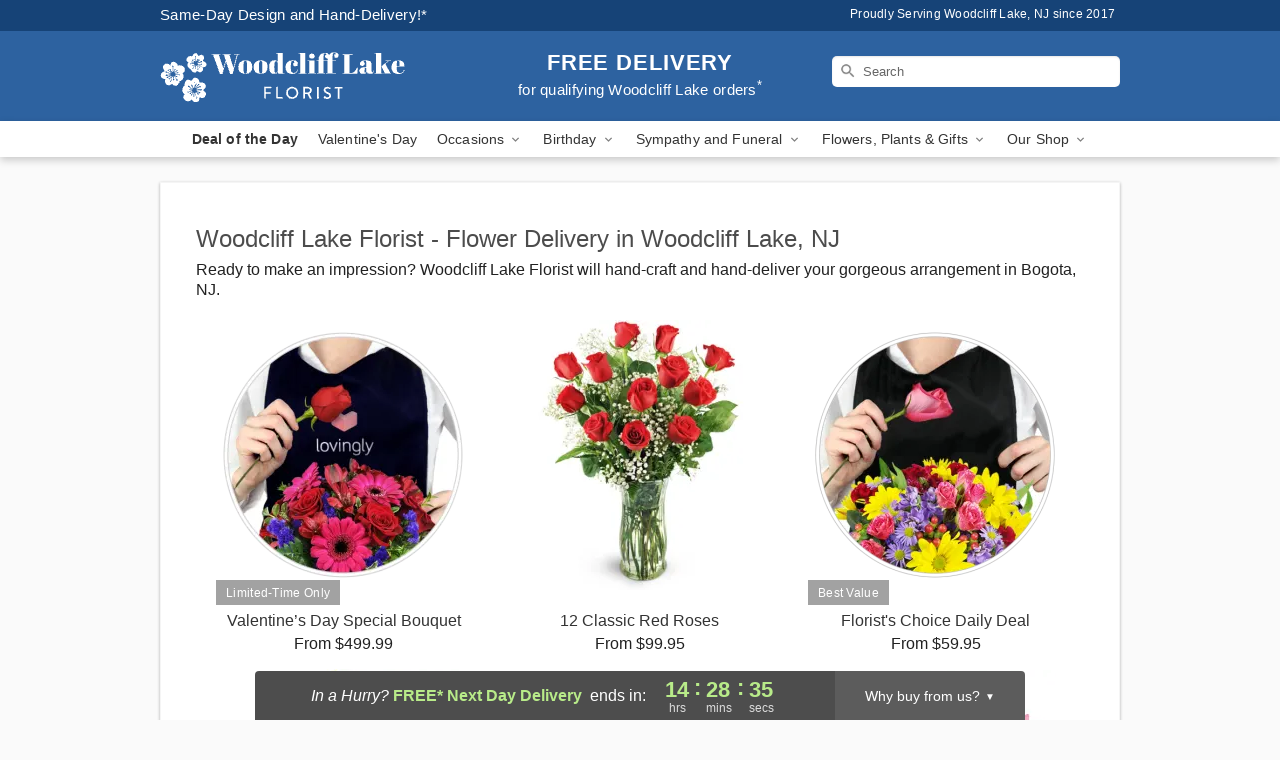

--- FILE ---
content_type: text/html; charset=UTF-8
request_url: https://www.woodclifflakefloristnj.com/flower-delivery/nj/bogota
body_size: 16593
content:
<!DOCTYPE html>
<html lang="en">

<head>
  <meta charset="UTF-8">
<meta name="msvalidate.01" content="" />
<meta name="verify-v1" content="lX91KvQANSAZTzmuDA_y17xyDiIWwMM7uVwc2yEK8uQ" />
<meta name="google-site-verification" content="lX91KvQANSAZTzmuDA_y17xyDiIWwMM7uVwc2yEK8uQ" />
<meta name="y_key" content="" />
<meta http-equiv="X-UA-Compatible" content="IE=edge" />
<meta http-equiv="Cache-Control" content="max-age=86400" />
<meta name="description" content="Looking for fresh floral arrangements in Bogota? Woodcliff Lake Florist offers same day flower delivery in Bogota!" />
<meta id="viewport" name="viewport" content="width=device-width, initial-scale=1">
<meta http-equiv="Content-Language" content="en-us" />  <link rel="preconnect" href="https://www.lovingly.com/" crossorigin> <link rel="dns-prefetch" href="https://www.lovingly.com/"><link rel="preconnect" href="https://res.cloudinary.com/" crossorigin> <link rel="dns-prefetch" href="https://res.cloudinary.com/"><link rel="preconnect" href="https://www.google.com/" crossorigin> <link rel="dns-prefetch" href="https://www.google.com/"><link rel="preconnect" href="https://fonts.gstatic.com/" crossorigin> <link rel="dns-prefetch" href="https://fonts.gstatic.com/"><link rel="preconnect" href="https://maps.google.com/" crossorigin> <link rel="dns-prefetch" href="https://maps.google.com/"><link rel="preconnect" href="https://ajax.googleapis.com/" crossorigin> <link rel="dns-prefetch" href="https://ajax.googleapis.com/"><link rel="preconnect" href="https://fonts.gstatic.com/" crossorigin> <link rel="dns-prefetch" href="https://fonts.gstatic.com/">
  
  <meta property="og:url" content="https://www.woodclifflakefloristnj.com/flower-delivery/nj/bogota" />
<meta property="og:type" content="website" />
<meta property="og:title" content="Flower Delivery in Bogota, NJ - Woodcliff Lake Florist" />
<meta property="og:description" content="Looking for fresh floral arrangements in Bogota? Woodcliff Lake Florist offers same day flower delivery in Bogota!" />
 
<meta property="og:image" content="http://res.cloudinary.com/ufn/image/upload/f_auto,q_auto,fl_progressive,w_375,h_264/ValentinesDay_BloomingwithLove_h-120_size-375_lang-EN_hmdrhj" />

<meta property="og:image:secure_url" content="https://res.cloudinary.com/ufn/image/upload/f_auto,q_auto,fl_progressive,w_375,h_264/ValentinesDay_BloomingwithLove_h-120_size-375_lang-EN_hmdrhj" />


<!-- Twitter cards -->

<meta name="twitter:card" content="summary_large_image">
<meta name="twitter:site" content="https://www.woodclifflakefloristnj.com/flower-delivery/nj/bogota">
<meta name="twitter:creator" content="">
<meta name="twitter:title" content="Flower Delivery in Bogota, NJ - Woodcliff Lake Florist">
<meta name="twitter:description" content="Looking for fresh floral arrangements in Bogota? Woodcliff Lake Florist offers same day flower delivery in Bogota!">
<meta name="twitter:image" content="ValentinesDay_BloomingwithLove_h-120_size-375_lang-EN_hmdrhjValentinesDay_BloomingwithLove_h-120_size-375_lang-EN_hmdrhj">
  
    <link rel="canonical" href="https://www.woodclifflakefloristnj.com/flower-delivery/nj/bogota" />

  <!-- secure Fav and touch icons -->
<link rel="apple-touch-icon" sizes="57x57" href="https://res.cloudinary.com/ufn/image/upload/c_pad,h_57,w_57,fl_progressive,f_auto,q_auto/v1654277644/lovingly-logos/lovingly-favicon.ico">
<link rel="apple-touch-icon" sizes="114x114" href="https://res.cloudinary.com/ufn/image/upload/c_pad,h_114,w_114,fl_progressive,f_auto,q_auto/v1654277644/lovingly-logos/lovingly-favicon.ico">
<link rel="apple-touch-icon" sizes="72x72" href="https://res.cloudinary.com/ufn/image/upload/c_pad,h_72,w_72,fl_progressive,f_auto,q_auto/v1654277644/lovingly-logos/lovingly-favicon.ico">
<link rel="apple-touch-icon-precomposed" href="https://res.cloudinary.com/ufn/image/upload/c_pad,h_57,w_57,fl_progressive,f_auto,q_auto/v1654277644/lovingly-logos/lovingly-favicon.ico">
<link rel="shortcut icon" href="https://res.cloudinary.com/ufn/image/upload/c_scale,h_15,w_15,fl_progressive,f_auto,q_auto/v1654277644/lovingly-logos/lovingly-favicon.ico">

  <title>
    Flower Delivery in Bogota, NJ - Woodcliff Lake Florist  </title>

    <script>
  window.storeCurrency = 'USD';
  </script>

    

<script>


var jsdata = {"gtm_code":"GTM-PTBBP8FF","site_identifier":"www.woodclifflakefloristnj.com","site_ga4_id":"G-GYQ1EQ0245"};

// Initialize the data layer with site identifier and optional GA4/AdWords IDs
window.dataLayer = window.dataLayer || [];
var dataLayerInit = {
  'site_identifier': jsdata.site_identifier
};

// Add GA4 ID if available
if (jsdata.site_ga4_id) {
  dataLayerInit['site_ga4_id'] = jsdata.site_ga4_id;
}

// Add AdWords conversion ID if available
if (jsdata.site_adwords_id) {
  dataLayerInit['site_adwords_id'] = jsdata.site_adwords_id;
}

window.dataLayer.push(dataLayerInit);

// Google Tag Manager
(function(w,d,s,l,i){w[l]=w[l]||[];w[l].push({'gtm.start':
new Date().getTime(),event:'gtm.js'});var f=d.getElementsByTagName(s)[0],
j=d.createElement(s),dl=l!='dataLayer'?'&l='+l:'';j.async=true;j.src=
'https://gtm.lovingly.com/gtm.js?id='+i+dl;f.parentNode.insertBefore(j,f);
})(window,document,'script','dataLayer',jsdata.gtm_code);
// End Google Tag Manager

</script>
  <link rel='stylesheet' href='/css/theme/gambit/gambit_cms.css?v=1768514404'></link><link rel='stylesheet' href='/css/theme/gambit/gambit_geo-landing.css?v=1768514404'></link><link rel='preload' href='/css/theme/gambit/gambit_master.css?v=1768514404' as='style' onload='this.onload=null;this.rel="stylesheet"'></link><link rel='preload' href='/css/theme/gambit/gambit_skin_solid_royal.css?v=1768514404' as='style' onload='this.onload=null;this.rel="stylesheet"'></link>
  
    <script type="application/ld+json">
{
    "@context": "https://schema.org",
    "@type": "Florist",
    "@id": "https://www.woodclifflakefloristnj.com#business",
    "name": "Woodcliff Lake Florist",
    "url": "https://www.woodclifflakefloristnj.com",
    "description": "Looking for fresh floral arrangements in Bogota? Woodcliff Lake Florist offers same day flower delivery in Bogota!",
    "logo": "https://res.cloudinary.com/ufn/image/upload/f_auto,q_auto,fl_progressive,w_248,h_70/v1527612475/1527612475458_2.svg",
    "image": [
        "https://res.cloudinary.com/ufn/image/upload/v1487123135/thor_splash/spring/Spring_Mobile.jpg"
    ],
    "priceRange": "$$",
    "telephone": "+12017460399",
    "email": "wecare@woodclifflakefloristnj.com",
    "currenciesAccepted": "USD",
    "acceptedPaymentMethod": [
        "Cash",
        "CreditCard"
    ],
    "foundingDate": "2017",
    "address": {
        "@type": "PostalAddress",
        "streetAddress": "172 Broadway, Ste 217",
        "addressLocality": "Woodcliff Lake",
        "addressRegion": "NJ",
        "postalCode": "07677",
        "addressCountry": "US"
    },
    "geo": {
        "@type": "GeoCoordinates",
        "latitude": 41.019627,
        "longitude": -74.040482
    },
    "hasMap": "https://www.google.com/maps/dir/?api=1\u0026destination=41.01962700,-74.04048200\u0026travelmode=driving",
    "openingHours": [
        "Su 09:00:00-12:00:00",
        "Mo 09:00:00-17:30:00",
        "Tu 09:00:00-17:30:00",
        "We 09:00:00-17:30:00",
        "Th 09:00:00-17:30:00",
        "Fr 09:00:00-17:30:00",
        "Sa 09:00:00-16:00:00"
    ],
    "sameAs": [
        "https://g.page/r/CYimLVJIf1E_EAg/review",
        "https://g.page/r/CYimLVJIf1E_EAE"
    ],
    "contactPoint": {
        "@type": "ContactPoint",
        "contactType": "customer service",
        "telephone": "+12017460399",
        "email": "wecare@woodclifflakefloristnj.com",
        "areaServed": "Woodcliff Lake NJ",
        "availableLanguage": [
            "English"
        ]
    },
    "areaServed": {
        "@type": "AdministrativeArea",
        "name": "Woodcliff Lake, NJ"
    },
    "makesOffer": [
        {
            "@type": "Offer",
            "name": "Florist\u0027s Choice Daily Deal",
            "price": "44.95",
            "priceCurrency": "USD",
            "availability": "https://schema.org/InStock",
            "url": "https://www.woodclifflakefloristnj.com/flowers/florists-choice-daily-deal"
        },
        {
            "@type": "Offer",
            "name": "Same-Day Flower Delivery Service",
            "price": "0.00",
            "priceCurrency": "USD",
            "availability": "https://schema.org/InStock",
            "url": "https://www.woodclifflakefloristnj.com/delivery-policy"
        }
    ]
}
</script>

  
</head>

<body class="body
       is-gray-background        solid-skin">
    
<!-- Google Tag Manager (noscript) -->
<noscript><iframe src="https://gtm.lovingly.com/ns.html?id=GTM-PTBBP8FF"
height="0" width="0" style="display:none;visibility:hidden"></iframe></noscript>
<!-- End Google Tag Manager (noscript) -->

  <a class="main-content-link" href="#maincontent">Skip to main content</a>

  <div id="covidModal" role="dialog" aria-label="Covid-19 Modal" class="reveal-modal animated medium covid-modal" data-reveal>

  <p>For our<strong> freshest, most beautiful blooms, please shop our <a href="/flowers/florists-choice-daily-deal" title="Deal of the Day">Florist’s Choice</a> options,</strong> as we may be experiencing
      delays in receiving shipments of certain flower types.
  </p>

  <p>Please note that for all other orders, we may need to replace stems so we can deliver the freshest bouquet possible, and we may have to use a different vase.</p>

  <p>We promise to always deliver a  <strong>fresh, beautiful, and completely one-of-a-kind gift</strong> of the same or greater value as what you selected.<p>

  <p>Deliveries may also be impacted by COVID-19 restrictions. Rest assured that we are taking all recommended precautions to ensure customer satisfaction and safety.
    <br>
    <br>
    Delivery impacts may include:</p>
  <ul>
    <li>Restricted deliveries to hospitals or nursing homes </li>
    <li>Restricted deliveries to office buildings </li>
    <li>Restricted access to certain regional areas</li>
  </ul>

  <p>In addition, we may be using “no contact” delivery procedures. After confirming that the
    recipient is available to accept, their gift will be left at the door and the delivery driver will step back a
    safe distance to ensure they receive their gift.</p>

  <p>Please see our <a href="/about-us" aria-label="About Us">About Us</a> page for more details. We appreciate
        your understanding and support!</p>

  <a class="close-reveal-modal" aria-label="Close Covid-19 modal" tabindex="0" role="button">&#215;</a>

</div>

<div id="deliveryLaterModal" role="dialog" aria-label="Delivery Later Modal" aria-modal="true" class="reveal-modal animated medium covid-modal delivery-later-modal" data-reveal>

  <img class="delivery-later-modal__logo b-lazy" src="[data-uri]" data-src="https://res.cloudinary.com/ufn/image/upload/v1586371085/gift-now-logo_xqjmjz.svg" alt="Gift Now, Deliver Later logo">

  <div id="delivery-later-title" class="delivery-later-modal-title">Gift Now, Deliver Later</div>

  <p class="delivery-later-modal-subtitle">With <strong>Gift Now, Deliver Later</strong>, you'll send smiles twice! Here's how:</p>
  <img class="delivery-later-modal__small-image b-lazy" src="[data-uri]" data-src="https://res.cloudinary.com/ufn/image/upload/v1675263741/gift-card_yjh09i.svg" alt="Gift Card Logo">
  <p class="delivery-later-modal__instructions-copy">SMILE 1
  </p>
  <p>When you complete your purchase, your lucky recipient will instantly receive a surprise email that includes your card message and a picture of the flowers you chose.</p>
  <img class="delivery-later-modal__small-image b-lazy" src="[data-uri]" data-src="https://res.cloudinary.com/ufn/image/upload/v1675263852/Flowers_gsren6.svg" alt="Flowers logo">
  <p class="delivery-later-modal__instructions-copy">SMILE 2</p>

  <p>As soon as possible (usually within two weeks), we'll contact your recipient to schedule delivery of their gorgeous floral gift. Trust us, it'll be worth the wait! </p>

  <a class="close-reveal-modal" aria-label="Close Gift Now, Deliver Later modal" tabindex="0" role="button">&#215;</a>

</div>

<div id="alcoholModal" role="dialog" aria-label="Alcohol Modal" aria-modal="true" class="reveal-modal animated medium covid-modal" data-reveal>

  <p id="alcohol-modal-title"><strong>Wine for every occasion</strong></p>

  <p>We offer a wide-selection of premium wines to perfectly pair with your floral gift.</p>

  <p>Ordering a bottle (or two!) from our site is easy. Just make sure that:</p>
  <ul>
    <li>You're 21 or older</li>
    <li>The person picking up or receiving the delivery is 21 or older</li>
  </ul>

  <a class="close-reveal-modal" aria-label="Close alcohol modal" tabindex="0" role="button">&#215;</a>

</div>      <!-- Hidden trigger link for the modal -->
    <a href="#" data-reveal-id="coupon-modal" style="display: none;">Open Coupon Details</a>

    <div id="coupon-modal" class="reveal-modal animated small" data-reveal role="dialog" aria-label="coupon-modal-title" aria-modal="true">
        <div class="coupon-modal-content">
            <div class="coupon-modal-close">
                <div class="close-icon">
                    <a class="close-reveal-modal" aria-label="Close modal" tabindex="0" role="button">&#215;</a>
                </div>
            </div>
            <div class="coupon-modal-text">
                <p id="coupon-modal-title" class="banner-modal-content"></p>
            </div>
        </div>
    </div>

    <script>
        window.couponData = [];
    </script>

 
  
  
    <header id="stickyHeader">
            <div class="header__top-banner theme__background-color--dark">
        <div class="row">

          <div class="sticky__content">

            <!-- Sticky content -->
            <div class="sticky__store-name">
              <a class="JSVAR__lovingly-exclusive-override-slug" href="/" title="Woodcliff Lake Florist - Woodcliff Lake Flower Delivery" notranslate>
                Woodcliff Lake Florist              </a>
            </div>
            <div class="sticky__assurance">100% Florist-Designed and Hand-Delivered!</div>

          </div>

          <div class="header__text-container">
            <!-- Non-sticky content -->
            <div class="header__established">
              <a class="JSVAR__lovingly-exclusive-override-slug" href="/delivery-policy#:~:text=Same%20Day%20Delivery,-%3A" aria-label="Delivery Policy" title="Same-Day Design and Hand-Delivery!" target="_blank">
                Same-Day Design and Hand-Delivery!*
              </a>
            </div>

            <div class="header__phone-address">
                              <span id="proudly_serving" style="margin-right: 5px;"> 
                  Proudly Serving Woodcliff Lake, NJ                  since 2017                </span>
                          </div>
          </div>

        </div>

      </div>

      <div class="header__solid-skin-container">

        <div class="row header__container">

          <div class="header">

            <!-- Left column -->
<div class="hide-for-small header__logo-container ieLogoContainer">

  <div>

    <a href="/" aria-label="Woodcliff Lake Florist" class="JSVAR__lovingly-exclusive-override-slug header__logo-image-container header__logo-text" id="fittext1" title="Woodcliff Lake Florist - Woodcliff Lake Flower Delivery">

      <figure><img loading="eager" alt="Flower delivery in Woodcliff Lake NJ image" src="https://res.cloudinary.com/ufn/image/upload/c_pad,f_auto,q_auto,fl_progressive/1527612475458_2" /><figcaption>Woodcliff Lake Florist - Flower Delivery in Woodcliff Lake, NJ</figcaption></figure>
    </a>
  </div>

</div>
            <!-- Center column -->
<div class="hide-for-small free-delivery__container free-delivery__white">

  
  <div class="free-delivery">

      <a href="#" title="Free Delivery Disclaimer" data-reveal-id="free-delivery-disclaimer"><strong>FREE DELIVERY</strong> <span>for qualifying Woodcliff Lake orders<sup>*</sup></span></a>
  </div>

  
</div>

            <!-- Right column -->
            <div class="hide-for-small header__right-column logo_vert_align ">

              <!-- Search Bar -->
<div class="search__container search__container--dark-skin">
  
  <form action="/categories/searchProds" role="search" class="search-form" id="search-form-desktop" method="get" accept-charset="utf-8">
  <input name="sr" class="search-field search-input left" aria-label="Search" placeholder="Search" id="search-input-gambit-desktop" type="text"/>
  <input type="hidden" name="s_en" id="search-endesktop"/>
  <input class="hide" aria-hidden="1" type="submit" value="Submit Search Form"/>
  <label class="placeholder-label" id="search-placeholder-fallback-desktop">Search</label>

</form>
</div><!--/search__container-->

            </div>

          </div>

        </div>

      </div>

      <!-- NAVIGATION -->
      
<section class="mobile-navigation-bar" id="mobile-navigation-bar">
  <div class="mobile-navigation-bar__toggle hide-mobile-nav">
    <div id="toggle-nav" class="hamburger hamburger--squeeze js-hamburger">
      <div class="hamburger-box">
        <div class="hamburger-inner"></div>
      </div>
    </div>
  </div>
  <div class="mobile-navigation-bar__name hide-mobile-nav">
    <a class="JSVAR__lovingly-exclusive-override-slug" title="Woodcliff Lake Florist" href="/">
      Woodcliff Lake Florist    </a>
  </div>
  <div class="mobile-navigation-bar__right-section hide-mobile-nav">
    <button id="searchIcon" type="submit" alt="Open search input">
    <img width="19" height="19" alt="search glass icon"
        src="https://res.cloudinary.com/ufn/image/upload/w_19,h_19,f_auto,q_auto/v1472224554/storefront_assets/search.png" />
</button>
    <!-- Back button : id backNext -->
<div class="back-next-button__container" id="backNext">
    <button type="button" role="button"  class="back-next-button" id="navBackButton">
        <img height="auto" src="https://res.cloudinary.com/ufn/image/upload/v1570470309/arrow_upward-24px_gjozgt.svg"
            alt="Back arrow" />
    </button>
</div>  </div>

  <div id="mobileSearchContainer" class="search-form__container hide-mobile-nav">
    <!-- Search Bar -->
<div class="search__container search__container--dark-skin">
  
  <form action="/categories/searchProds" role="search" class="search-form" id="search-form-mobile" method="get" accept-charset="utf-8">
  <input name="sr" class="search-field search-input left" aria-label="Search" placeholder="Search" id="search-input-gambit-mobile" type="text"/>
  <input type="hidden" name="s_en" id="search-enmobile"/>
  <input class="hide" aria-hidden="1" type="submit" value="Submit Search Form"/>
  <label class="placeholder-label" id="search-placeholder-fallback-mobile">Search</label>

</form>
</div><!--/search__container-->
  </div>

  <div class="mobile-navigation__side-list hide-mobile-nav" id="mobile-nav-sidebar">
    <ul>
      <li class="sr-only">Nav Menu</li>
    </ul>
  </div>

  <div role="navigation" id="mobile-nav-content" class="mobile-navigation__main-list hide-mobile-nav">
    <ul>
      <!-- DEAL OF THE DAY -->
      <li class="mobile-navigation__list-item promoted-product-link">
        <a href="/flowers/florists-choice-daily-deal" title="View Deal of the Day Product" class="mobile-navigation__deal-link JSVAR__lovingly-exclusive-override-slug" aria-label="Deal of the Day">Deal of the Day</a>      </li>

      <!-- FEATURED CATEGORY -->
                      <li class="mobile-navigation__list-item">
          <a href="/valentines-day" class="">Valentine's Day</a>        </li>
      
            
      <li class="mobile-navigation__list-item mobile-navigation__has-dropdown">
        <button type="button" role="button" aria-haspopup="true" aria-expanded="false" class="mobile-navigation__dropdown-button"
          data-ul="occasions">Occasions          <svg role="presentation" class="right-carat" xmlns="http://www.w3.org/2000/svg" width="24" height="24" viewBox="0 0 24 24">
            <path data-name="Path 731" d="M8.59,16.59,13.17,12,8.59,7.41,10,6l6,6-6,6Z" fill="#000" ></path>
            <path data-name="Path 732" d="M0,0H24V24H0Z" fill="none" ></path>
          </svg>
        </button>
        <ul id="occasions">
          
<ul class="navigation__dropdown-list split-column"><li><a href="/valentines-day" title="Visit the Valentine's Day category" class="">Valentine's Day</a></li><li><a href="/winter" title="Visit the Winter category" class="">Winter</a></li><li><a href="/birthday" title="Visit the Birthday category" class="">Birthday</a></li><li><a href="/sympathy-and-funeral" title="Visit the Sympathy and Funeral category" class="">Sympathy and Funeral</a></li><li><a href="/any-occasion" title="Visit the Any Occasion category" class="">Any Occasion</a></li><li><a href="/love-and-romance" title="Visit the Love and Romance category" class="">Love and Romance</a></li><li><a href="/thinking-of-you" title="Visit the Thinking of You category" class="">Thinking of You</a></li><li><a href="/im-sorry-flowers" title="Visit the I'm Sorry Flowers category" class="">I'm Sorry Flowers</a></li><li><a href="/new-baby" title="Visit the New Baby category" class="">New Baby</a></li><li><a href="/get-well" title="Visit the Get Well category" class="">Get Well</a></li><li><a href="/anniversary" title="Visit the Anniversary category" class="">Anniversary</a></li><li><a href="/just-because" title="Visit the Just Because category" class="">Just Because</a></li><li><a href="/thank-you" title="Visit the Thank You category" class="">Thank You</a></li><li><a href="/congratulations" title="Visit the Congratulations category" class="">Congratulations</a></li><li><a href="/business-gifting" title="Visit the Business Gifting category" class="">Business Gifting</a></li></ul>
        </ul>
      </li>
            
      <li class="mobile-navigation__list-item mobile-navigation__has-dropdown">
        <button type="button" role="button" aria-haspopup="true" aria-expanded="false" class="mobile-navigation__dropdown-button"
          data-ul="birthday">Birthday          <svg role="presentation" class="right-carat" xmlns="http://www.w3.org/2000/svg" width="24" height="24" viewBox="0 0 24 24">
            <path data-name="Path 731" d="M8.59,16.59,13.17,12,8.59,7.41,10,6l6,6-6,6Z" fill="#000" ></path>
            <path data-name="Path 732" d="M0,0H24V24H0Z" fill="none" ></path>
          </svg>
        </button>
        <ul id="birthday">
          
<ul class="navigation__dropdown-list "><li><a href="/birthday" title="Visit the All Birthday category" class="">All Birthday</a></li><li><a href="/birthday-for-friend" title="Visit the Birthday for Friend category" class="">Birthday for Friend</a></li><li><a href="/birthday-for-her" title="Visit the Birthday for Her category" class="">Birthday for Her</a></li><li><a href="/birthday-for-mom" title="Visit the Birthday for Mom category" class="">Birthday for Mom</a></li><li><a href="/birthday-for-colleague" title="Visit the Birthday for Colleague category" class="">Birthday for Colleague</a></li></ul>
        </ul>
      </li>
            
      <li class="mobile-navigation__list-item mobile-navigation__has-dropdown">
        <button type="button" role="button" aria-haspopup="true" aria-expanded="false" class="mobile-navigation__dropdown-button"
          data-ul="sympathy_and_funeral">Sympathy and Funeral          <svg role="presentation" class="right-carat" xmlns="http://www.w3.org/2000/svg" width="24" height="24" viewBox="0 0 24 24">
            <path data-name="Path 731" d="M8.59,16.59,13.17,12,8.59,7.41,10,6l6,6-6,6Z" fill="#000" ></path>
            <path data-name="Path 732" d="M0,0H24V24H0Z" fill="none" ></path>
          </svg>
        </button>
        <ul id="sympathy_and_funeral">
          
<ul class="navigation__dropdown-list split-column"><li><a href="/sympathy-and-funeral" title="Visit the All Sympathy and Funeral category" class="">All Sympathy and Funeral</a></li><li><a href="/funeral-sprays-and-wreaths" title="Visit the Funeral Sprays and Wreaths category" class="">Funeral Sprays and Wreaths</a></li><li><a href="/funeral-service-flowers" title="Visit the Funeral Service Flowers category" class="">Funeral Service Flowers</a></li><li><a href="/sympathy-for-home-or-office" title="Visit the Sympathy for Home or Office category" class="">Sympathy for Home or Office</a></li><li><a href="/sympathy-plants" title="Visit the Sympathy Plants category" class="">Sympathy Plants</a></li><li><a href="/loss-of-a-pet" title="Visit the Loss of a Pet category" class="">Loss of a Pet</a></li></ul>
        </ul>
      </li>
            
      <li class="mobile-navigation__list-item mobile-navigation__has-dropdown">
        <button type="button" role="button" aria-haspopup="true" aria-expanded="false" class="mobile-navigation__dropdown-button"
          data-ul="flowers__plants___gifts">Flowers, Plants & Gifts          <svg role="presentation" class="right-carat" xmlns="http://www.w3.org/2000/svg" width="24" height="24" viewBox="0 0 24 24">
            <path data-name="Path 731" d="M8.59,16.59,13.17,12,8.59,7.41,10,6l6,6-6,6Z" fill="#000" ></path>
            <path data-name="Path 732" d="M0,0H24V24H0Z" fill="none" ></path>
          </svg>
        </button>
        <ul id="flowers__plants___gifts">
          
<ul class="navigation__dropdown-list triple-column"><li class="navigation__subnav-list"><div class="navigation__dropdown-title">Flower Type</div><ul class="navigation__dropdown-list"><li><a href="/lilies" title="Visit the Lilies category" class="">Lilies</a></li><li><a href="/roses" title="Visit the Roses category" class="">Roses</a></li></ul></li><li class="navigation__subnav-list"><div class="navigation__dropdown-title">Plants</div><ul class="navigation__dropdown-list"><li><a href="/green-plants" title="Visit the Green Plants category" class="">Green Plants</a></li><li><a href="/blooming-plants" title="Visit the Blooming Plants category" class="">Blooming Plants</a></li></ul></li><li class="navigation__subnav-list"><div class="navigation__dropdown-title">Color</div><ul class="navigation__dropdown-list"><li><a href="/purple" title="Visit the Purple category" class="">Purple</a></li><li><a href="/pink" title="Visit the Pink category" class="">Pink</a></li><li><a href="/mixed" title="Visit the Mixed category" class="">Mixed</a></li><li><a href="/yellow" title="Visit the Yellow category" class="">Yellow</a></li><li><a href="/white" title="Visit the White category" class="">White</a></li><li><a href="/green" title="Visit the Green category" class="">Green</a></li><li><a href="/red" title="Visit the Red category" class="">Red</a></li><li><a href="/blue" title="Visit the Blue category" class="">Blue</a></li></ul></li><li class="navigation__subnav-list"><div class="navigation__dropdown-title">Collections</div><ul class="navigation__dropdown-list"><li><a href="/premium-collection" title="Visit the Premium Collection category" class="">Premium Collection</a></li><li><a href="/gift-baskets" title="Visit the Gift Baskets category" class="">Gift Baskets</a></li><li><a href="/our-custom-designs" title="Visit the Our Custom Designs category" class="">Our Custom Designs</a></li></ul></li><li class="navigation__subnav-list"><div class="navigation__dropdown-title">By Price</div><ul class="navigation__dropdown-list"><li><a href="/flowers-under-50" title="Visit the Flowers Under $50 category" class="">Flowers Under $50</a></li><li><a href="/flowers-50-to-60" title="Visit the Flowers $50 to $60 category" class="">Flowers $50 to $60</a></li><li><a href="/flowers-60-to-80" title="Visit the Flowers $60 to $80 category" class="">Flowers $60 to $80</a></li><li><a href="/flowers-over-80" title="Visit the Flowers Over $80 category" class="">Flowers Over $80</a></li></ul></li></ul>
        </ul>
      </li>
      
      <li class="mobile-navigation__list-item mobile-navigation__has-dropdown">
        <button type="button" role="button" aria-haspopup="true" aria-expanded="false" data-ul="our-shop" class="mobile-navigation__dropdown-button" title="Learn more about our shop">
          OUR SHOP
          <svg role="presentation" class="right-carat" xmlns="http://www.w3.org/2000/svg" width="24" height="24" viewBox="0 0 24 24">
            <path id="Path_731" data-name="Path 731" d="M8.59,16.59,13.17,12,8.59,7.41,10,6l6,6-6,6Z" fill="#000" />
            <path id="Path_732" data-name="Path 732" d="M0,0H24V24H0Z" fill="none" />
          </svg>
        </button>
        <ul id="our-shop">
          <li><a title="Visit Delivery Policy" href="/delivery-policy">Delivery Policy</a></li>          <li>
            <a href="/about-us">About Us</a>          </li>
          
                      <div class="navigation__dropdown-title">Flower Delivery</div>
            <ul class="navigation__dropdown-list">
              <li><a title="Flower Delivery in Hackensack, NJ" aria-label="Flower Delivery in Hackensack, NJ" href="/flower-delivery/nj/hackensack">Hackensack, NJ</a></li><li><a title="Flower Delivery in Fort Lee, NJ" aria-label="Flower Delivery in Fort Lee, NJ" href="/flower-delivery/nj/fort-lee">Fort Lee, NJ</a></li><li><a title="Flower Delivery in Fair Lawn, NJ" aria-label="Flower Delivery in Fair Lawn, NJ" href="/flower-delivery/nj/fair-lawn">Fair Lawn, NJ</a></li><li><a title="Flower Delivery in Englewood, NJ" aria-label="Flower Delivery in Englewood, NJ" href="/flower-delivery/nj/englewood">Englewood, NJ</a></li><li><a title="Flower Delivery in Garfield, NJ" aria-label="Flower Delivery in Garfield, NJ" href="/flower-delivery/nj/garfield">Garfield, NJ</a></li><li><a title="Flower Delivery in Paramus, NJ" aria-label="Flower Delivery in Paramus, NJ" href="/flower-delivery/nj/paramus">Paramus, NJ</a></li><li><a title="Flower Delivery in Bergenfield, NJ" aria-label="Flower Delivery in Bergenfield, NJ" href="/flower-delivery/nj/bergenfield">Bergenfield, NJ</a></li><li><a title="Flower Delivery in Ridgewood, NJ" aria-label="Flower Delivery in Ridgewood, NJ" href="/flower-delivery/nj/ridgewood">Ridgewood, NJ</a></li><li><a title="Flower Delivery in Lodi, NJ" aria-label="Flower Delivery in Lodi, NJ" href="/flower-delivery/nj/lodi">Lodi, NJ</a></li><li><a title="Flower Delivery in Cliffside Park, NJ" aria-label="Flower Delivery in Cliffside Park, NJ" href="/flower-delivery/nj/cliffside-park">Cliffside Park, NJ</a></li>            </ul>
                    
        </ul>
      </li>

    </ul>
  </div>

  <!-- Mobile View -->
<div role="timer" class="countdown-timer__mobile show-for-small hide-force" id="countdownTimerv2ContainerMobile">
    <a href="#" title="Free Delivery Disclaimer" data-reveal-id="free-delivery-disclaimer">
        <div class="inner">

      <strong>
                <span class="free-tag">FREE*</span>
                <span id="deliveryDayTextMobile"></span>
      </strong>

      <div class="right-side-timer">
        <span class="small">&nbsp;Ends in:&nbsp;</span>
        <div id="countdownTimerv2Mobile" class="timer-mobile" notranslate></div>
      </div>
    </div>

      </a>
  </div>
</section>
<nav role="navigation" class="navigation "
  id="topbar">
  <ul class="navigation__main-list">

    <!-- DEAL OF THE DAY -->
    <li class="navigation__main-link no-dropdown promoted-product-link">
      <strong>
        <a href="/flowers/florists-choice-daily-deal" title="View Deal of the Day Product" class="navigation__main-link-item JSVAR__lovingly-exclusive-override-slug" aria-label="Deal of the Day">Deal of the Day</a>      </strong>
    </li>

    <!-- FEATURED CATEGORY -->
                  <li class="navigation__main-link no-dropdown">
          <a href="/valentines-day" class="navigation__main-link-item ">Valentine's Day</a>        </li>
    
          
      <!-- Inject Sympathy Funeral category into this place -->
                                  <!-- <li class="navigation__main-link no-dropdown"> -->
                      <!-- </li> -->
              
      <li class="navigation__main-link navigation__has-dropdown">
        <button type="button" role="button" aria-haspopup="true" aria-expanded="false" class="navigation__main-link-item">Occasions <img
            class="b-lazy carat" src=[data-uri]
            data-src="https://res.cloudinary.com/ufn/image/upload/v1571166165/down-carat_lpniwv"
            alt="Dropdown down carat" /></button>
        <div class="navigation__dropdown">
          <div class="navigation__dropdown-content">
            <div class="navigation__dropdown-list-wrapper">
              <div class="navigation__dropdown-title">Occasions</div>
              
<ul class="navigation__dropdown-list split-column"><li><a href="/valentines-day" title="Visit the Valentine's Day category" class="">Valentine's Day</a></li><li><a href="/winter" title="Visit the Winter category" class="">Winter</a></li><li><a href="/birthday" title="Visit the Birthday category" class="">Birthday</a></li><li><a href="/sympathy-and-funeral" title="Visit the Sympathy and Funeral category" class="">Sympathy and Funeral</a></li><li><a href="/any-occasion" title="Visit the Any Occasion category" class="">Any Occasion</a></li><li><a href="/love-and-romance" title="Visit the Love and Romance category" class="">Love and Romance</a></li><li><a href="/thinking-of-you" title="Visit the Thinking of You category" class="">Thinking of You</a></li><li><a href="/im-sorry-flowers" title="Visit the I'm Sorry Flowers category" class="">I'm Sorry Flowers</a></li><li><a href="/new-baby" title="Visit the New Baby category" class="">New Baby</a></li><li><a href="/get-well" title="Visit the Get Well category" class="">Get Well</a></li><li><a href="/anniversary" title="Visit the Anniversary category" class="">Anniversary</a></li><li><a href="/just-because" title="Visit the Just Because category" class="">Just Because</a></li><li><a href="/thank-you" title="Visit the Thank You category" class="">Thank You</a></li><li><a href="/congratulations" title="Visit the Congratulations category" class="">Congratulations</a></li><li><a href="/business-gifting" title="Visit the Business Gifting category" class="">Business Gifting</a></li></ul>            </div>
            <div class="navigation__dropdown-divider"></div>
            <div class="navigation__dropdown-promo">
              <a href="/flowers/florists-choice-daily-deal" class="navigation__dropdown-promo-link" aria-label="Deal of the Day"><img alt="Your expert designer will create a unique hand-crafted arrangement." width="304" height="140" src="https://res.cloudinary.com/ufn/image/upload/f_auto,q_auto,fl_progressive,w_304,h_140/Covid-Desktop-Nav-Banner_ynp9ab"></a>            </div>
          </div>
        </div>
      </li>
          
      <!-- Inject Sympathy Funeral category into this place -->
                                  <!-- <li class="navigation__main-link no-dropdown"> -->
                      <!-- </li> -->
              
      <li class="navigation__main-link navigation__has-dropdown">
        <button type="button" role="button" aria-haspopup="true" aria-expanded="false" class="navigation__main-link-item">Birthday <img
            class="b-lazy carat" src=[data-uri]
            data-src="https://res.cloudinary.com/ufn/image/upload/v1571166165/down-carat_lpniwv"
            alt="Dropdown down carat" /></button>
        <div class="navigation__dropdown">
          <div class="navigation__dropdown-content">
            <div class="navigation__dropdown-list-wrapper">
              <div class="navigation__dropdown-title">Birthday</div>
              
<ul class="navigation__dropdown-list split-column"><li><a href="/birthday" title="Visit the All Birthday category" class="">All Birthday</a></li><li><a href="/birthday-for-friend" title="Visit the Birthday for Friend category" class="">Birthday for Friend</a></li><li><a href="/birthday-for-her" title="Visit the Birthday for Her category" class="">Birthday for Her</a></li><li><a href="/birthday-for-mom" title="Visit the Birthday for Mom category" class="">Birthday for Mom</a></li><li><a href="/birthday-for-colleague" title="Visit the Birthday for Colleague category" class="">Birthday for Colleague</a></li></ul>            </div>
            <div class="navigation__dropdown-divider"></div>
            <div class="navigation__dropdown-promo">
              <a href="/flowers/florists-choice-daily-deal" class="navigation__dropdown-promo-link" aria-label="Deal of the Day"><img alt="Your expert designer will create a unique hand-crafted arrangement." width="304" height="140" src="https://res.cloudinary.com/ufn/image/upload/f_auto,q_auto,fl_progressive,w_304,h_140/Covid-Desktop-Nav-Banner_ynp9ab"></a>            </div>
          </div>
        </div>
      </li>
          
      <!-- Inject Sympathy Funeral category into this place -->
                                  <!-- <li class="navigation__main-link no-dropdown"> -->
                      <!-- </li> -->
              
      <li class="navigation__main-link navigation__has-dropdown">
        <button type="button" role="button" aria-haspopup="true" aria-expanded="false" class="navigation__main-link-item">Sympathy and Funeral <img
            class="b-lazy carat" src=[data-uri]
            data-src="https://res.cloudinary.com/ufn/image/upload/v1571166165/down-carat_lpniwv"
            alt="Dropdown down carat" /></button>
        <div class="navigation__dropdown">
          <div class="navigation__dropdown-content">
            <div class="navigation__dropdown-list-wrapper">
              <div class="navigation__dropdown-title">Sympathy and Funeral</div>
              
<ul class="navigation__dropdown-list split-column"><li><a href="/sympathy-and-funeral" title="Visit the All Sympathy and Funeral category" class="">All Sympathy and Funeral</a></li><li><a href="/funeral-sprays-and-wreaths" title="Visit the Funeral Sprays and Wreaths category" class="">Funeral Sprays and Wreaths</a></li><li><a href="/funeral-service-flowers" title="Visit the Funeral Service Flowers category" class="">Funeral Service Flowers</a></li><li><a href="/sympathy-for-home-or-office" title="Visit the Sympathy for Home or Office category" class="">Sympathy for Home or Office</a></li><li><a href="/sympathy-plants" title="Visit the Sympathy Plants category" class="">Sympathy Plants</a></li><li><a href="/loss-of-a-pet" title="Visit the Loss of a Pet category" class="">Loss of a Pet</a></li></ul>            </div>
            <div class="navigation__dropdown-divider"></div>
            <div class="navigation__dropdown-promo">
              <a href="/flowers/florists-choice-daily-deal" class="navigation__dropdown-promo-link" aria-label="Deal of the Day"><img alt="Your expert designer will create a unique hand-crafted arrangement." width="304" height="140" src="https://res.cloudinary.com/ufn/image/upload/f_auto,q_auto,fl_progressive,w_304,h_140/Covid-Desktop-Nav-Banner_ynp9ab"></a>            </div>
          </div>
        </div>
      </li>
          
      <!-- Inject Sympathy Funeral category into this place -->
                                  <!-- <li class="navigation__main-link no-dropdown"> -->
                      <!-- </li> -->
              
      <li class="navigation__main-link navigation__has-dropdown">
        <button type="button" role="button" aria-haspopup="true" aria-expanded="false" class="navigation__main-link-item">Flowers, Plants & Gifts <img
            class="b-lazy carat" src=[data-uri]
            data-src="https://res.cloudinary.com/ufn/image/upload/v1571166165/down-carat_lpniwv"
            alt="Dropdown down carat" /></button>
        <div class="navigation__dropdown">
          <div class="navigation__dropdown-content">
            <div class="navigation__dropdown-list-wrapper">
              <div class="navigation__dropdown-title"></div>
              
<ul class="navigation__dropdown-list triple-column"><li class="navigation__subnav-list"><div class="navigation__dropdown-title">Flower Type</div><ul class="navigation__dropdown-list"><li><a href="/lilies" title="Visit the Lilies category" class="">Lilies</a></li><li><a href="/roses" title="Visit the Roses category" class="">Roses</a></li></ul></li><li class="navigation__subnav-list"><div class="navigation__dropdown-title">Plants</div><ul class="navigation__dropdown-list"><li><a href="/green-plants" title="Visit the Green Plants category" class="">Green Plants</a></li><li><a href="/blooming-plants" title="Visit the Blooming Plants category" class="">Blooming Plants</a></li></ul></li><li class="navigation__subnav-list"><div class="navigation__dropdown-title">Color</div><ul class="navigation__dropdown-list"><li><a href="/purple" title="Visit the Purple category" class="">Purple</a></li><li><a href="/pink" title="Visit the Pink category" class="">Pink</a></li><li><a href="/mixed" title="Visit the Mixed category" class="">Mixed</a></li><li><a href="/yellow" title="Visit the Yellow category" class="">Yellow</a></li><li><a href="/white" title="Visit the White category" class="">White</a></li><li><a href="/green" title="Visit the Green category" class="">Green</a></li><li><a href="/red" title="Visit the Red category" class="">Red</a></li><li><a href="/blue" title="Visit the Blue category" class="">Blue</a></li></ul></li><li class="navigation__subnav-list"><div class="navigation__dropdown-title">Collections</div><ul class="navigation__dropdown-list"><li><a href="/premium-collection" title="Visit the Premium Collection category" class="">Premium Collection</a></li><li><a href="/gift-baskets" title="Visit the Gift Baskets category" class="">Gift Baskets</a></li><li><a href="/our-custom-designs" title="Visit the Our Custom Designs category" class="">Our Custom Designs</a></li></ul></li><li class="navigation__subnav-list"><div class="navigation__dropdown-title">By Price</div><ul class="navigation__dropdown-list"><li><a href="/flowers-under-50" title="Visit the Flowers Under $50 category" class="">Flowers Under $50</a></li><li><a href="/flowers-50-to-60" title="Visit the Flowers $50 to $60 category" class="">Flowers $50 to $60</a></li><li><a href="/flowers-60-to-80" title="Visit the Flowers $60 to $80 category" class="">Flowers $60 to $80</a></li><li><a href="/flowers-over-80" title="Visit the Flowers Over $80 category" class="">Flowers Over $80</a></li></ul></li></ul>            </div>
            <div class="navigation__dropdown-divider"></div>
            <div class="navigation__dropdown-promo">
              <a href="/flowers/florists-choice-daily-deal" class="navigation__dropdown-promo-link" aria-label="Deal of the Day"><img alt="Your expert designer will create a unique hand-crafted arrangement." width="304" height="140" src="https://res.cloudinary.com/ufn/image/upload/f_auto,q_auto,fl_progressive,w_304,h_140/Covid-Desktop-Nav-Banner_ynp9ab"></a>            </div>
          </div>
        </div>
      </li>
    
    <li class="navigation__main-link navigation__has-dropdown navigation__cms-dropdown split-column">
      <button type="button" role="button" aria-haspopup="true" aria-expanded="false" class="navigation__main-link-item">Our Shop <img class="b-lazy carat"
          src=[data-uri]
          data-src="https://res.cloudinary.com/ufn/image/upload/v1571166165/down-carat_lpniwv"
          alt="Dropdown down carat" /></button>
      <div class="navigation__dropdown">
        <div class="navigation__dropdown-content geo-landing">
          <ul class="navigation__dropdown-list cms-column">
            <li>
              <a href="/about-us" title="About our shop">About Us</a>            </li>
            <li>
              <a href="/delivery-policy" aria-label="Delivery Policy">Delivery &amp; Substitution
                Policy</a>
            </li>
            <li>
              <a href="/flowers" aria-label="All Flowers & Gifts">All Flowers & Gifts</a>
            </li>
                      </ul>
                        <div class="navigation__dropdown-title geo-landing-locations">
                Flower Delivery
                <ul class="navigation__dropdown-list">
                <li><a title="Flower Delivery in Hackensack, NJ" aria-label="Flower Delivery in Hackensack, NJ" href="/flower-delivery/nj/hackensack">Hackensack, NJ</a></li><li><a title="Flower Delivery in Fort Lee, NJ" aria-label="Flower Delivery in Fort Lee, NJ" href="/flower-delivery/nj/fort-lee">Fort Lee, NJ</a></li><li><a title="Flower Delivery in Fair Lawn, NJ" aria-label="Flower Delivery in Fair Lawn, NJ" href="/flower-delivery/nj/fair-lawn">Fair Lawn, NJ</a></li><li><a title="Flower Delivery in Englewood, NJ" aria-label="Flower Delivery in Englewood, NJ" href="/flower-delivery/nj/englewood">Englewood, NJ</a></li><li><a title="Flower Delivery in Garfield, NJ" aria-label="Flower Delivery in Garfield, NJ" href="/flower-delivery/nj/garfield">Garfield, NJ</a></li><li><a title="Flower Delivery in Paramus, NJ" aria-label="Flower Delivery in Paramus, NJ" href="/flower-delivery/nj/paramus">Paramus, NJ</a></li><li><a title="Flower Delivery in Bergenfield, NJ" aria-label="Flower Delivery in Bergenfield, NJ" href="/flower-delivery/nj/bergenfield">Bergenfield, NJ</a></li><li><a title="Flower Delivery in Ridgewood, NJ" aria-label="Flower Delivery in Ridgewood, NJ" href="/flower-delivery/nj/ridgewood">Ridgewood, NJ</a></li><li><a title="Flower Delivery in Lodi, NJ" aria-label="Flower Delivery in Lodi, NJ" href="/flower-delivery/nj/lodi">Lodi, NJ</a></li><li><a title="Flower Delivery in Cliffside Park, NJ" aria-label="Flower Delivery in Cliffside Park, NJ" href="/flower-delivery/nj/cliffside-park">Cliffside Park, NJ</a></li>                </ul>
              </div>
            
          <div class="navigation__dropdown-divider"></div>
          <div class="navigation__dropdown-promo">
            <a href="/flowers/florists-choice-daily-deal" class="navigation__dropdown-promo-link" aria-label="Deal of the Day"><img alt="Your expert designer will create a unique hand-crafted arrangement." width="304" height="140" src="https://res.cloudinary.com/ufn/image/upload/f_auto,q_auto,fl_progressive,w_304,h_140/Covid-Desktop-Nav-Banner_ynp9ab"></a>          </div>
        </div>
      </div>
    </li>

  </ul>

</nav>
    </header>
    <!-- End solid header container -->

          <!-- Desktop Version -->
<div role="timer" class="countdown-timer hide-for-small hide-force" id="countdownTimerv2ContainerDesktop">
  <div class="countdown-timer__top-container" id="toggleBlock">
    <div class="timer-container">
      <div class="inner">
        <div class="text">
          <em>
            <span id="deliveryDayPreText"></span>
          </em> 
            <strong>
            FREE*            <span id="deliveryDayTextDesktop"></span>
            </strong>&nbsp;ends in:&nbsp;
        </div>
        <div class="timer" id="countdownTimerv2Desktop">

        </div>
      </div>
    </div>
    <div class="assurance-container">
      Why buy from us?&nbsp;
      <span class="toggle-icon__close" id="toggleIconClose">&#x25b2;</span>
      <span class="toggle-icon__open" id="toggleIconOpen">&#x25bc;</span>
    </div>
  </div>
  <div class="countdown-timer__satisfaction-container" id="satisfactionBottomContainer">
    <div class="row">
      <div class="column">
        <div class="section-block">
          <div class="poa__section"><div class="poa__attention">100%</div><div class="poa__secondary">SATISFACTION <br> GUARANTEE</div></div>
        </div>
      </div>
        <div class="column">
          <div class="section-block">
            <div class="poa__section">
              <div class="poa__attention">REAL</div>
              <div class="poa__secondary">WE ARE A REAL
                <br/>LOCAL FLORIST
              </div>
            </div>
          </div>
        </div>
      <div class="column">
        <div class="section-block">
          <div class="poa__section"><div class="poa__attention">100%</div><div class="poa__secondary">FLORIST DESIGNED <br> AND HAND DELIVERED</div></div>
        </div>
      </div>
    </div>
          <div class="disclaimer-text">
      * Free local delivery is available for local online orders only. For orders being sent outside of our local delivery zone,
        a delivery fee based on the recipient’s address will be calculated during checkout.
      </div>
      </div>
</div>
    
    <!-- Start CONTENT-->
    <main id="maincontent"
      class=" ">
      <section class="row geo-landing-main">
    <h1 class="sr-only">Flower Delivery in Bogota, NJ</h1>

    <!-- title/header -->
    <div class="geo-landing-section products">
        <h2 class="geo-landing-title">Woodcliff Lake Florist - Flower Delivery in Woodcliff Lake, NJ</h2>
        <p>Ready to make an impression? Woodcliff Lake Florist will hand-craft and hand-deliver your gorgeous arrangement in Bogota, NJ.</p>
            <!-- products -->
        <section>
            <div class="thumbnails">
	<!-- GA4: Hidden inputs for tracking context -->
	
	<script async>
		window.productList = [{"name":"Valentine\u2019s Day Special Bouquet","id":"26410","sku":"UFN0896","price":"48.95","selection_guide_id":"1"},{"name":"12 Classic Red Roses","id":"168","sku":"UFN1084","price":"72.95","selection_guide_id":"1"},{"name":"Florist's Choice Daily Deal","id":"563","sku":"UFN0900","price":"44.95","selection_guide_id":"1"},{"name":"Halcyon Heart\u2122","id":"329","sku":"UFN1319S","price":"56.95","selection_guide_id":"1"},{"name":"Joyful Thanks\u2122","id":"217","sku":"UFN1133S","price":"48.95","selection_guide_id":"1"},{"name":"Radiant Rainbow\u2122","id":"30","sku":"UFN0927S","price":"68.95","selection_guide_id":"1"}];
	</script>
	
<div class="large-4 columns text-center thumbnailContainer">
  
    <a href="/flowers/valentines-day-special-bouquet" class="product-thumb box-link product-link" data-id="26410" id="" title="View details for Valentine’s Day Special Bouquet" data-product-sku="UFN0896" data-product-name="Valentine’s Day Special Bouquet" data-product-price="499.99" data-product-index="1" data-list-name="Product List"><img src="https://res.cloudinary.com/ufn/image/upload/c_pad,f_auto,q_auto:eco,fl_progressive,w_241,h_270/k7bpz43tn77rqut9pdsq.png" srcset="https://res.cloudinary.com/ufn/image/upload/c_pad,f_auto,q_auto:eco,fl_progressive,w_150,h_168/k7bpz43tn77rqut9pdsq.png 150w, https://res.cloudinary.com/ufn/image/upload/c_pad,f_auto,q_auto:eco,fl_progressive,w_223,h_250/k7bpz43tn77rqut9pdsq.png 223w, https://res.cloudinary.com/ufn/image/upload/c_pad,f_auto,q_auto:eco,fl_progressive,w_241,h_270/k7bpz43tn77rqut9pdsq.png 241w, https://res.cloudinary.com/ufn/image/upload/c_pad,f_auto,q_auto:eco,fl_progressive,w_300,h_336/k7bpz43tn77rqut9pdsq.png 300w, https://res.cloudinary.com/ufn/image/upload/c_pad,f_auto,q_auto:eco,fl_progressive,w_450,h_504/k7bpz43tn77rqut9pdsq.png 450w, https://res.cloudinary.com/ufn/image/upload/c_pad,f_auto,q_auto:eco,fl_progressive,w_482,h_540/k7bpz43tn77rqut9pdsq.png 482w" sizes="(max-width: 640px) 149px, (max-width: 900px) 223px, 241px" width="241" height="270" loading="eager" fetchpriority="high" decoding="async" alt="Valentine’s Day Special Bouquet. An arrangement by Woodcliff Lake Florist." title="Valentine’s Day Special Bouquet. An arrangement by Woodcliff Lake Florist." /><div class="product-info"><p  data-product-tag="Limited-Time Only" ></p><h3 class="product-name-h3" notranslate>Valentine’s Day Special Bouquet</h3><p class="product-price">From $499.99 </p></div></a>
</div>

<div class="large-4 columns text-center thumbnailContainer">
  
    <a href="/flowers/12-classic-red-roses" class="product-thumb box-link product-link" data-id="168" id="" title="View details for 12 Classic Red Roses" data-product-sku="UFN1084" data-product-name="12 Classic Red Roses" data-product-price="99.95" data-product-index="2" data-list-name="Product List"><img src="https://res.cloudinary.com/ufn/image/upload/c_pad,f_auto,q_auto:eco,fl_progressive,w_241,h_270/bmlz2b5xrkzsobjdjwpb.jpg" srcset="https://res.cloudinary.com/ufn/image/upload/c_pad,f_auto,q_auto:eco,fl_progressive,w_150,h_168/bmlz2b5xrkzsobjdjwpb.jpg 150w, https://res.cloudinary.com/ufn/image/upload/c_pad,f_auto,q_auto:eco,fl_progressive,w_223,h_250/bmlz2b5xrkzsobjdjwpb.jpg 223w, https://res.cloudinary.com/ufn/image/upload/c_pad,f_auto,q_auto:eco,fl_progressive,w_241,h_270/bmlz2b5xrkzsobjdjwpb.jpg 241w, https://res.cloudinary.com/ufn/image/upload/c_pad,f_auto,q_auto:eco,fl_progressive,w_300,h_336/bmlz2b5xrkzsobjdjwpb.jpg 300w, https://res.cloudinary.com/ufn/image/upload/c_pad,f_auto,q_auto:eco,fl_progressive,w_450,h_504/bmlz2b5xrkzsobjdjwpb.jpg 450w, https://res.cloudinary.com/ufn/image/upload/c_pad,f_auto,q_auto:eco,fl_progressive,w_482,h_540/bmlz2b5xrkzsobjdjwpb.jpg 482w" sizes="(max-width: 640px) 149px, (max-width: 900px) 223px, 241px" width="241" height="270" loading="lazy" decoding="async" alt="12 Classic Red Roses. An arrangement by Woodcliff Lake Florist." title="12 Classic Red Roses. An arrangement by Woodcliff Lake Florist." /><div class="product-info"><p ></p><h3 class="product-name-h3" notranslate>12 Classic Red Roses</h3><p class="product-price">From $99.95 </p></div></a>
</div>

<div class="large-4 columns text-center thumbnailContainer">
  
    <a href="/flowers/florists-choice-daily-deal" class="product-thumb box-link product-link" data-id="563" id="dotd-thumbnail" title="View details for Florist's Choice Daily Deal" data-product-sku="UFN0900" data-product-name="Florist&#039;s Choice Daily Deal" data-product-price="59.95" data-product-index="3" data-list-name="Product List"><img src="https://res.cloudinary.com/ufn/image/upload/c_pad,f_auto,q_auto:eco,fl_progressive,w_241,h_270/stdye7fzqpttwkmkchln.png" srcset="https://res.cloudinary.com/ufn/image/upload/c_pad,f_auto,q_auto:eco,fl_progressive,w_150,h_168/stdye7fzqpttwkmkchln.png 150w, https://res.cloudinary.com/ufn/image/upload/c_pad,f_auto,q_auto:eco,fl_progressive,w_223,h_250/stdye7fzqpttwkmkchln.png 223w, https://res.cloudinary.com/ufn/image/upload/c_pad,f_auto,q_auto:eco,fl_progressive,w_241,h_270/stdye7fzqpttwkmkchln.png 241w, https://res.cloudinary.com/ufn/image/upload/c_pad,f_auto,q_auto:eco,fl_progressive,w_300,h_336/stdye7fzqpttwkmkchln.png 300w, https://res.cloudinary.com/ufn/image/upload/c_pad,f_auto,q_auto:eco,fl_progressive,w_450,h_504/stdye7fzqpttwkmkchln.png 450w, https://res.cloudinary.com/ufn/image/upload/c_pad,f_auto,q_auto:eco,fl_progressive,w_482,h_540/stdye7fzqpttwkmkchln.png 482w" sizes="(max-width: 640px) 149px, (max-width: 900px) 223px, 241px" width="241" height="270" loading="lazy" decoding="async" alt="Florist&#039;s Choice Daily Deal. An arrangement by Woodcliff Lake Florist." title="Florist&#039;s Choice Daily Deal. An arrangement by Woodcliff Lake Florist." /><div class="product-info"><p  data-product-tag="Best Value" ></p><h3 class="product-name-h3" notranslate>Florist&#039;s Choice Daily Deal</h3><p class="product-price">From $59.95 </p></div></a>
</div>

<div class="large-4 columns text-center thumbnailContainer">
  
    <a href="/flowers/halcyon-heart" class="product-thumb box-link product-link" data-id="329" id="" title="View details for Halcyon Heart™" data-product-sku="UFN1319S" data-product-name="Halcyon Heart™" data-product-price="79.95" data-product-index="4" data-list-name="Product List"><img src="https://res.cloudinary.com/ufn/image/upload/c_pad,f_auto,q_auto:eco,fl_progressive,w_241,h_270/w18kudqsecrexblswcda.jpg" srcset="https://res.cloudinary.com/ufn/image/upload/c_pad,f_auto,q_auto:eco,fl_progressive,w_150,h_168/w18kudqsecrexblswcda.jpg 150w, https://res.cloudinary.com/ufn/image/upload/c_pad,f_auto,q_auto:eco,fl_progressive,w_223,h_250/w18kudqsecrexblswcda.jpg 223w, https://res.cloudinary.com/ufn/image/upload/c_pad,f_auto,q_auto:eco,fl_progressive,w_241,h_270/w18kudqsecrexblswcda.jpg 241w, https://res.cloudinary.com/ufn/image/upload/c_pad,f_auto,q_auto:eco,fl_progressive,w_300,h_336/w18kudqsecrexblswcda.jpg 300w, https://res.cloudinary.com/ufn/image/upload/c_pad,f_auto,q_auto:eco,fl_progressive,w_450,h_504/w18kudqsecrexblswcda.jpg 450w, https://res.cloudinary.com/ufn/image/upload/c_pad,f_auto,q_auto:eco,fl_progressive,w_482,h_540/w18kudqsecrexblswcda.jpg 482w" sizes="(max-width: 640px) 149px, (max-width: 900px) 223px, 241px" width="241" height="270" loading="lazy" decoding="async" alt="Halcyon Heart™. An arrangement by Woodcliff Lake Florist." title="Halcyon Heart™. An arrangement by Woodcliff Lake Florist." /><div class="product-info"><p ></p><h3 class="product-name-h3" notranslate>Halcyon Heart™</h3><p class="product-price">From $79.95 </p></div></a>
</div>

<div class="large-4 columns text-center thumbnailContainer">
  
    <a href="/flowers/joyful-thanks" class="product-thumb box-link product-link" data-id="217" id="" title="View details for Joyful Thanks™" data-product-sku="UFN1133S" data-product-name="Joyful Thanks™" data-product-price="59.95" data-product-index="5" data-list-name="Product List"><img src="https://res.cloudinary.com/ufn/image/upload/c_pad,f_auto,q_auto:eco,fl_progressive,w_241,h_270/mka2zazivkacghs21elh.jpg" srcset="https://res.cloudinary.com/ufn/image/upload/c_pad,f_auto,q_auto:eco,fl_progressive,w_150,h_168/mka2zazivkacghs21elh.jpg 150w, https://res.cloudinary.com/ufn/image/upload/c_pad,f_auto,q_auto:eco,fl_progressive,w_223,h_250/mka2zazivkacghs21elh.jpg 223w, https://res.cloudinary.com/ufn/image/upload/c_pad,f_auto,q_auto:eco,fl_progressive,w_241,h_270/mka2zazivkacghs21elh.jpg 241w, https://res.cloudinary.com/ufn/image/upload/c_pad,f_auto,q_auto:eco,fl_progressive,w_300,h_336/mka2zazivkacghs21elh.jpg 300w, https://res.cloudinary.com/ufn/image/upload/c_pad,f_auto,q_auto:eco,fl_progressive,w_450,h_504/mka2zazivkacghs21elh.jpg 450w, https://res.cloudinary.com/ufn/image/upload/c_pad,f_auto,q_auto:eco,fl_progressive,w_482,h_540/mka2zazivkacghs21elh.jpg 482w" sizes="(max-width: 640px) 149px, (max-width: 900px) 223px, 241px" width="241" height="270" loading="lazy" decoding="async" alt="Joyful Thanks™. An arrangement by Woodcliff Lake Florist." title="Joyful Thanks™. An arrangement by Woodcliff Lake Florist." /><div class="product-info"><p ></p><h3 class="product-name-h3" notranslate>Joyful Thanks™</h3><p class="product-price">From $59.95 </p></div></a>
</div>

<div class="large-4 columns text-center thumbnailContainer">
  
    <a href="/flowers/radiant-rainbow" class="product-thumb box-link product-link" data-id="30" id="" title="View details for Radiant Rainbow™" data-product-sku="UFN0927S" data-product-name="Radiant Rainbow™" data-product-price="79.95" data-product-index="6" data-list-name="Product List"><img src="https://res.cloudinary.com/ufn/image/upload/c_pad,f_auto,q_auto:eco,fl_progressive,w_241,h_270/hhrspzboiyutxwbmwzaj.jpg" srcset="https://res.cloudinary.com/ufn/image/upload/c_pad,f_auto,q_auto:eco,fl_progressive,w_150,h_168/hhrspzboiyutxwbmwzaj.jpg 150w, https://res.cloudinary.com/ufn/image/upload/c_pad,f_auto,q_auto:eco,fl_progressive,w_223,h_250/hhrspzboiyutxwbmwzaj.jpg 223w, https://res.cloudinary.com/ufn/image/upload/c_pad,f_auto,q_auto:eco,fl_progressive,w_241,h_270/hhrspzboiyutxwbmwzaj.jpg 241w, https://res.cloudinary.com/ufn/image/upload/c_pad,f_auto,q_auto:eco,fl_progressive,w_300,h_336/hhrspzboiyutxwbmwzaj.jpg 300w, https://res.cloudinary.com/ufn/image/upload/c_pad,f_auto,q_auto:eco,fl_progressive,w_450,h_504/hhrspzboiyutxwbmwzaj.jpg 450w, https://res.cloudinary.com/ufn/image/upload/c_pad,f_auto,q_auto:eco,fl_progressive,w_482,h_540/hhrspzboiyutxwbmwzaj.jpg 482w" sizes="(max-width: 640px) 149px, (max-width: 900px) 223px, 241px" width="241" height="270" loading="lazy" decoding="async" alt="Radiant Rainbow™. An arrangement by Woodcliff Lake Florist." title="Radiant Rainbow™. An arrangement by Woodcliff Lake Florist." /><div class="product-info"><p ></p><h3 class="product-name-h3" notranslate>Radiant Rainbow™</h3><p class="product-price">From $79.95 </p></div></a>
</div>
</div>
        </section>
        
        <script type="application/ld+json">
{
    "@context": "https://schema.org",
    "@type": "ItemList",
    "name": "Flower Delivery in Bogota, NJ",
    "itemListElement": [
        {
            "@type": "ListItem",
            "position": 1,
            "item": {
                "@type": "Product",
                "name": "Valentine’s Day Special Bouquet",
                "url": "http://www.woodclifflakefloristnj.com/flowers/valentines-day-special-bouquet",
                "image": "https://res.cloudinary.com/ufn/image/upload/c_pad,f_auto,q_auto:eco,fl_progressive,dpr_2,w_241,h_270/k7bpz43tn77rqut9pdsq.png",
                "offers": {
                    "@type": "Offer",
                    "price": "499.99",
                    "priceCurrency": "USD"
                }
            }
        },
        {
            "@type": "ListItem",
            "position": 2,
            "item": {
                "@type": "Product",
                "name": "12 Classic Red Roses",
                "url": "http://www.woodclifflakefloristnj.com/flowers/12-classic-red-roses",
                "image": "https://res.cloudinary.com/ufn/image/upload/c_pad,f_auto,q_auto:eco,fl_progressive,dpr_2,w_241,h_270/bmlz2b5xrkzsobjdjwpb.jpg",
                "offers": {
                    "@type": "Offer",
                    "price": "99.95",
                    "priceCurrency": "USD"
                }
            }
        },
        {
            "@type": "ListItem",
            "position": 3,
            "item": {
                "@type": "Product",
                "name": "Florist's Choice Daily Deal",
                "url": "http://www.woodclifflakefloristnj.com/flowers/florists-choice-daily-deal",
                "image": "https://res.cloudinary.com/ufn/image/upload/c_pad,f_auto,q_auto:eco,fl_progressive,dpr_2,w_241,h_270/stdye7fzqpttwkmkchln.png",
                "offers": {
                    "@type": "Offer",
                    "price": "59.95",
                    "priceCurrency": "USD"
                }
            }
        },
        {
            "@type": "ListItem",
            "position": 4,
            "item": {
                "@type": "Product",
                "name": "Halcyon Heart™",
                "url": "http://www.woodclifflakefloristnj.com/flowers/halcyon-heart",
                "image": "https://res.cloudinary.com/ufn/image/upload/c_pad,f_auto,q_auto:eco,fl_progressive,dpr_2,w_241,h_270/w18kudqsecrexblswcda.jpg",
                "offers": {
                    "@type": "Offer",
                    "price": "79.95",
                    "priceCurrency": "USD"
                }
            }
        },
        {
            "@type": "ListItem",
            "position": 5,
            "item": {
                "@type": "Product",
                "name": "Joyful Thanks™",
                "url": "http://www.woodclifflakefloristnj.com/flowers/joyful-thanks",
                "image": "https://res.cloudinary.com/ufn/image/upload/c_pad,f_auto,q_auto:eco,fl_progressive,dpr_2,w_241,h_270/mka2zazivkacghs21elh.jpg",
                "offers": {
                    "@type": "Offer",
                    "price": "59.95",
                    "priceCurrency": "USD"
                }
            }
        },
        {
            "@type": "ListItem",
            "position": 6,
            "item": {
                "@type": "Product",
                "name": "Radiant Rainbow™",
                "url": "http://www.woodclifflakefloristnj.com/flowers/radiant-rainbow",
                "image": "https://res.cloudinary.com/ufn/image/upload/c_pad,f_auto,q_auto:eco,fl_progressive,dpr_2,w_241,h_270/hhrspzboiyutxwbmwzaj.jpg",
                "offers": {
                    "@type": "Offer",
                    "price": "79.95",
                    "priceCurrency": "USD"
                }
            }
        }
    ]
}
</script>
    </div>


    
    <!-- reviews -->
    <div class="geo-landing-section hide" id="geo-landing-reviews">
        <h2>Happy customers in Bogota, NJ</h2>
        <section data-name="reviews" class="row geo-landing__reviews__container hide" id="reviews">
            <div data-name="reviews-all-desktop" class="geo-landing__reviews__all-reviews desktop-reviews masonry"></div>
            <div data-name="reviews-all-mobile" class="geo-landing__reviews__all-reviews mobile-reviews masonry"></div>
        </section>
        <a class="mobile-show-more-reviews">Show More Reviews</a>
    </div>


    <!-- popular occasions -->
    <div class="geo-landing-section pop-occasions">
        <h2>Shop by popular occasions in Bogota</h2>
        <section class="category-shortcuts delivery-locations">
        <div class="category-shortcuts__container">
        <!-- <a href="/easter" title="Easter" class="category-shortcuts__shortcut" aria-label="Easter">
            <div class="category-shortcuts__icon easter single-line">
                <svg xmlns="http://www.w3.org/2000/svg" width="57.59" height="62" viewBox="0 0 57.59 62">
                    <g id="bouquet" transform="translate(-18.212 0)" opacity="0.999">
                        <g id="Group_2334" data-name="Group 2334" transform="translate(18.213)">
                        <path id="Path_2067" data-name="Path 2067" d="M75.756,19.972a.908.908,0,0,0-.836-1.195c-.061,0-.624-.016-1.524,0l1.01-4.378a.908.908,0,0,0-1.089-1.089l-4.379,1.01c.016-.906,0-1.469,0-1.524a.908.908,0,0,0-1.195-.836c-.319.106-7.308,2.459-11.157,5.617a9.8,9.8,0,0,0,.066-1.137c0-5.01-3.816-12.7-3.979-13.025a.908.908,0,0,0-1.436-.254c-.04.038-.449.425-1.078,1.077L47.778.427a.908.908,0,0,0-1.54,0l-2.382,3.81C43.231,3.59,42.822,3.2,42.778,3.16a.908.908,0,0,0-1.436.254c-.163.325-3.979,8.015-3.979,13.025a9.82,9.82,0,0,0,.066,1.135c-3.849-3.156-10.838-5.509-11.157-5.616a.908.908,0,0,0-1.195.836c0,.055-.016.618,0,1.524L20.7,13.309A.908.908,0,0,0,19.609,14.4l1.01,4.379c-.9-.016-1.463,0-1.524,0a.908.908,0,0,0-.836,1.195c.115.345,2.854,8.481,6.4,12.024q.162.162.33.314c-1.567-.463-3.225-.879-4.981-1.23A.908.908,0,0,0,19.03,32.4,26.33,26.33,0,0,0,25.2,39.345a35.685,35.685,0,0,0,3.12,2.3,36.708,36.708,0,0,0-5.731.552.908.908,0,0,0-.511,1.51,21.133,21.133,0,0,0,6.526,4.37,26.69,26.69,0,0,0,10.94,2.267,31.128,31.128,0,0,0,5.234-.453L43.2,60.963A.908.908,0,0,0,44.1,62h5.82a.908.908,0,0,0,.9-1.037L49.237,49.891a31.111,31.111,0,0,0,5.234.453,26.7,26.7,0,0,0,10.94-2.267,21.133,21.133,0,0,0,6.533-4.367.908.908,0,0,0-.511-1.51,36.707,36.707,0,0,0-5.731-.552,35.708,35.708,0,0,0,3.12-2.3A26.33,26.33,0,0,0,74.987,32.4a.908.908,0,0,0-.978-1.321c-1.756.351-3.414.767-4.981,1.23q.168-.153.33-.314C72.9,28.453,75.641,20.316,75.756,19.972ZM68.871,16.2l3.439-.794-.793,3.438c-.859.046-1.836.118-2.877.232C68.752,18.034,68.825,17.057,68.871,16.2ZM47.008,2.622l1.87,2.993c-.575.639-1.214,1.381-1.87,2.2-.656-.817-1.3-1.559-1.87-2.2ZM42.426,5.374a49.574,49.574,0,0,1,4.543,5.384A.908.908,0,0,0,48.444,9.7l-.3-.4a51.725,51.725,0,0,1,3.44-3.921c1.047,2.3,3.246,7.552,3.246,11.065a7.779,7.779,0,0,1-2.169,5.406.907.907,0,0,0-.467-.424,7.131,7.131,0,0,0,.276-2.589A14.423,14.423,0,0,0,50.593,13.1a.909.909,0,1,0-1.6.862c1.914,3.553,2.19,6.3.83,8.184L47.778,18.87a.908.908,0,0,0-1.54,0l-2.382,3.811c-.625-.648-1.034-1.035-1.078-1.077a.907.907,0,0,0-1.429.242A7.773,7.773,0,0,1,39.18,16.44C39.18,12.93,41.379,7.676,42.426,5.374Zm8.168,26.167a.909.909,0,0,0-1.6.862c1.589,2.948,2.057,5.354,1.392,7.149a5.764,5.764,0,0,1-3.546,3.156,7.838,7.838,0,0,1-7.66-7.826c0-3.509,2.2-8.764,3.246-11.065A49.509,49.509,0,0,1,46.969,29.2a.908.908,0,0,0,1.475-1.06l-.295-.4a51.745,51.745,0,0,1,3.44-3.921c1.047,2.3,3.246,7.552,3.246,11.065a7.821,7.821,0,0,1-3.253,6.346,6.05,6.05,0,0,0,.506-1.045c.856-2.308.352-5.215-1.495-8.643ZM47.008,46c-.339-.419-.8-.953-1.379-1.57a9.54,9.54,0,0,0,2.757,0C47.8,45.045,47.347,45.579,47.008,46Zm.756,6.42H46.252l.415-2.9.341-.081.341.081ZM45.138,24.057l1.87-2.992,1.87,2.993c-.575.639-1.214,1.381-1.87,2.2C46.352,25.439,45.713,24.7,45.138,24.057ZM25.145,16.2c.046.859.118,1.835.232,2.876-1.041-.114-2.018-.186-2.877-.232l-.793-3.438Zm-4.732,4.393a49.584,49.584,0,0,1,7.02.595.908.908,0,1,0,.294-1.793q-.248-.041-.494-.077a51.732,51.732,0,0,1-.34-5.2c2.367.887,7.639,3.047,10.12,5.529A7.777,7.777,0,0,1,39.3,25.176a7.926,7.926,0,0,1-.1,1.265,6.054,6.054,0,0,0-.384-1.11C37.791,23.1,35.379,21.4,31.65,20.278a.908.908,0,1,0-.521,1.74c3.208.962,5.24,2.331,6.039,4.071a5.764,5.764,0,0,1-.275,4.739,7.828,7.828,0,0,1-10.951-.117c-2.482-2.481-4.642-7.752-5.529-10.12ZM37.929,38.135a48.563,48.563,0,0,0-6.168-3.322,9.562,9.562,0,0,0,5.8-2.158,13.811,13.811,0,0,0-.2,2.228,9.6,9.6,0,0,0,.568,3.251Zm-8.5,8.32a22.1,22.1,0,0,1-4.622-2.748,33.181,33.181,0,0,1,6.719-.139h.038a45.8,45.8,0,0,0,13.184,4.481,26.047,26.047,0,0,1-15.32-1.594Zm-3-8.447a29.259,29.259,0,0,1-4.563-4.657,48.119,48.119,0,0,1,18.2,8.5,35.789,35.789,0,0,1,4.73,4.36,40.4,40.4,0,0,1-18.366-8.2ZM45.143,60.183l.85-5.949h2.03l.85,5.949ZM69.214,43.708a22.046,22.046,0,0,1-4.545,2.711,26.021,26.021,0,0,1-15.4,1.632A45.8,45.8,0,0,0,62.453,43.57h.038a33.194,33.194,0,0,1,6.723.138Zm2.935-10.357a29.265,29.265,0,0,1-4.563,4.657,40.4,40.4,0,0,1-18.374,8.207,35.7,35.7,0,0,1,4.663-4.306,48.069,48.069,0,0,1,18.273-8.558Zm-15.7-.7a9.562,9.562,0,0,0,5.8,2.158,48.547,48.547,0,0,0-6.168,3.322,9.6,9.6,0,0,0,.566-3.252,13.813,13.813,0,0,0-.2-2.224Zm11.625-1.944a7.838,7.838,0,0,1-10.951.117,5.765,5.765,0,0,1-.275-4.739c.8-1.74,2.831-3.11,6.039-4.071a.908.908,0,0,0-.521-1.74C58.636,21.4,56.224,23.1,55.2,25.331a6.054,6.054,0,0,0-.384,1.11,7.924,7.924,0,0,1-.1-1.265A7.777,7.777,0,0,1,57,19.641C59.481,17.16,64.752,15,67.12,14.112a51.7,51.7,0,0,1-.34,5.2q-.246.037-.494.078a.908.908,0,1,0,.294,1.793,49.574,49.574,0,0,1,7.02-.6c-.883,2.37-3.042,7.64-5.526,10.123Z" transform="translate(-18.213)"/>
                        </g>
                    </g>
                </svg>
            </div>
            <div class="category-shortcuts__text">Easter</div>
        </a> --> 
                <a href="/valentines-day" title="Valentine's Day Flowers" class="category-shortcuts__shortcut category-shortcuts__shortcut--rectangular" aria-label="Valentine's Day" data-category="valentinesday" data-category-type="seasonal">
                            <img src="https://res.cloudinary.com/ufn/image/upload/c_fill,g_center,h_220,w_162,f_auto/v1763133489/shortcut-category-images/ValentinesDay.jpg" alt="Valentine's Day — romantic red roses and pink flowers with hearts" class="category-shortcuts__image" loading="lazy" decoding="async">
                        <div class="category-shortcuts__text">Valentine's Day</div>
        </a>
                                        <a href="/birthday" title="Birthday Flowers" class="category-shortcuts__shortcut category-shortcuts__shortcut--rectangular" aria-label="Birthday">
                            <img src="https://res.cloudinary.com/ufn/image/upload/c_fill,g_center,h_220,w_162,f_auto/v1757364573/shortcut-category-images/birthday-category.jpg" alt="Birthday — colorful birthday flowers with candles and celebration decorations" class="category-shortcuts__image" loading="lazy" decoding="async">
                        <div class="category-shortcuts__text">Birthday</div>
        </a>
        <a href="/sympathy-and-funeral" title="Sympathy and Funeral Flowers" aria-label="Sympathy and Funeral Flowers" class="category-shortcuts__shortcut category-shortcuts__shortcut--rectangular">
                            <img src="https://res.cloudinary.com/ufn/image/upload/c_fill,g_center,h_220,w_162,f_auto/v1757364572/shortcut-category-images/sympathy-category.jpg" alt="Sympathy & Funeral — white and soft-toned flowers for remembrance and comfort" class="category-shortcuts__image" loading="lazy" decoding="async">
                        <div class="category-shortcuts__text">Sympathy & Funeral</div>
        </a>
        <a href="/just-because" title="Just Because" class="category-shortcuts__shortcut category-shortcuts__shortcut--rectangular" aria-label="Just Because">
                            <img src="https://res.cloudinary.com/ufn/image/upload/c_fill,g_center,h_220,w_162,f_auto/v1757364572/shortcut-category-images/just-because-category.jpg" alt="Just Because — bright mixed bouquet of cheerful flowers" class="category-shortcuts__image" loading="lazy" decoding="async">
                        <div class="category-shortcuts__text">Just Because</div>
        </a>
        <a href="/get-well" title="Get Well Flowers" class="category-shortcuts__shortcut category-shortcuts__shortcut--rectangular" aria-label="Get Well">
                            <img src="https://res.cloudinary.com/ufn/image/upload/c_fill,g_center,h_220,w_162,f_auto/v1757364569/shortcut-category-images/thank-you-category.jpg" alt="Get Well — uplifting flowers with warm colors to brighten someone's day" class="category-shortcuts__image" loading="lazy" decoding="async">
                        <div class="category-shortcuts__text">Get Well</div>
        </a>
        
    </div>
</section>
    </div>

    
    <!-- location info -->
    
</section>    </main>

    <!-- footer files -->
        <footer role="contentinfo">
  <section class="lovingly-footer-branding  ">
    <div class="row">
        <p class="partner-florist">
            <span class="partner-florist--line-one">
            Independent Woodcliff Lake florist since 2017            </span>
        </p>
        <a href="https://lovinglyflorists.com/about-us" target="_blank" rel="noopener" title="Lovingly Florists" class="lovingly-footer-branding--logo-container-link">
            <div class="lovingly-footer-branding--powered-by-text">POWERED BY</div>
            <img src="https://res.cloudinary.com/ufn/image/upload/v1763573033/lovingly-logos/LovinglyFlorists-Logo-Registered-Primary-Dark_1.svg" alt="Lovingly Florists" width="170" height="56">
        </a>
    </div>
</section>  <div class="footer clear">

    <div class="footer--two-column">
      <!-- Left column: Store info -->
      <div class="footer--store-info">
                <address class="googleAddress" translate="no">
          <strong>Woodcliff Lake Florist</strong><br>
                    <a
            href="https://www.google.com/maps/dir/?api=1&destination=41.01962700%2C-74.04048200&travelmode=driving"
            target="_blank"
            rel="noopener"
            title="Get directions to Woodcliff Lake Florist (opens in Google Maps)"
            aria-label="Get directions to Woodcliff Lake Florist (opens in Google Maps)"
          >
            172 Broadway Ste 217, Woodcliff Lake, NJ 07677          </a><br>
          <a href="tel:+12017460399" aria-label="Call Woodcliff Lake Florist">(201) 746-0399</a><br>
          <a href="mailto:wecare@woodclifflakefloristnj.com" aria-label="Email Woodcliff Lake Florist">wecare@woodclifflakefloristnj.com</a>
        </address>
      </div>

      <!-- Right column: Social icons + Google Review link -->
      <div class="footer--social-review">
        <div class="footer--lv-sp">
            <nav aria-label="Social Media">
    <ul class="lv-sp">
                <li>
            <a
              class="lv-sp__link"
              title="Google Profile: opens a new window"
              target="_blank"
              rel="nofollow noopener"
              aria-label="Google Profile: opens a new window"
              href="https://g.page/r/CYimLVJIf1E_EAE"
            >
              <img width="36" height="36" class="b-lazy lv-sp__icon lv-sp__icon--google"
                  src="[data-uri]"
                  data-src="https://res.cloudinary.com/ufn/image/upload/v1763573137/social-icons/Google_Business.svg"
                  alt="Google">
            </a>
          </li>
          </ul>
  </nav>
        </div>

                <div class="google-review-container">
          <span class="google-review-prompt">Love our flowers?</span>
          <a class="google-review-link" aria-label="Review Woodcliff Lake Florist on Google" href="https://g.page/r/CYimLVJIf1E_EAg/review" title="Review us on Google" rel="nofollow noopener" target="_blank">
            Leave us a Google Review
          </a>
        </div>
              </div>
    </div>

    <div class="footer--copyright">
      <div id="footer-payments-accepted" class="payment">

  <div class="b-lazy visa" id="visa_card" data-src="https://res.cloudinary.com/ufn/image/upload/v1682476617/Shop-Homepage-Payment-Icons-FullColor_hhxgkf.svg" title="We accept visa" aria-label="Accepted payment method: Visa" role="img"></div><div class="b-lazy mastercard" id="mastercard_card" data-src="https://res.cloudinary.com/ufn/image/upload/v1682476617/Shop-Homepage-Payment-Icons-FullColor_hhxgkf.svg" title="We accept mastercard" aria-label="Accepted payment method: Mastercard" role="img"></div><div class="b-lazy amex" id="amex_card" data-src="https://res.cloudinary.com/ufn/image/upload/v1682476617/Shop-Homepage-Payment-Icons-FullColor_hhxgkf.svg" title="We accept amex" aria-label="Accepted payment method: Amex" role="img"></div><div class="b-lazy discover" id="discover_card" data-src="https://res.cloudinary.com/ufn/image/upload/v1682476617/Shop-Homepage-Payment-Icons-FullColor_hhxgkf.svg" title="We accept discover" aria-label="Accepted payment method: Discover" role="img"></div><div class="b-lazy apple-pay" id="apple-pay_card" data-src="https://res.cloudinary.com/ufn/image/upload/v1682476617/Shop-Homepage-Payment-Icons-FullColor_hhxgkf.svg" title="We accept apple-pay" aria-label="Accepted payment method: Apple-pay" role="img"></div><div class="b-lazy google-pay" id="google-pay_card" data-src="https://res.cloudinary.com/ufn/image/upload/v1682476617/Shop-Homepage-Payment-Icons-FullColor_hhxgkf.svg" title="We accept google-pay" aria-label="Accepted payment method: Google-pay" role="img"></div>
</div><!-- end payment options -->

<p class="copyright clear">
  Copyrighted images herein are used with permission by Woodcliff Lake Florist.  <br> &copy;
  2026  All Rights Reserved.</p>

<nav class="bottom_links" aria-label="Links to legal copy pages">
  <ul>
    <li><a href="/legal/terms-of-service" aria-label="Terms of Service" title="Woodcliff Lake Florist, Terms of Service">Terms of Service</a></li><li><a href="/legal/privacy-policy" aria-label="Privacy Policy" title="Woodcliff Lake Florist, Privacy Policy">Privacy Policy</a></li><li><a href="/legal/accessibility-statement" aria-label="Accessibility Statement" title="Woodcliff Lake Florist, Accessibility Statement">Accessibility Statement</a></li><li><a title="Visit Delivery Policy" aria-label="Delivery Policy" href="/delivery-policy">Delivery Policy</a></li>  </ul>
</nav>

<input type="hidden" id="share_url" value='www.woodclifflakefloristnj.com'>
<input type="hidden" id="shop_name" value='Woodcliff Lake Florist'>
<input type="hidden" id="share_text" value=" Looking for flowers in Woodcliff Lake? Check out Woodcliff Lake Florist for 100% florist-designed, hand-delivered arrangements. We are a real local Florist! ">
    </div>

  </div>

  
</footer>




<script type="text/javascript">
  window.storeSettings = {
    account_id: 72302,
    theme_id: 7,
    GOOGLE_API_PUBLIC_KEY: "AIzaSyBm-AuwjTtJGlB0A4dMOizQ3R2IXwk1iTE",
    services: {
      weddings: {"created":"2018-03-06T17:13:02+00:00","customer_token":"JwyG23FrkQ22Vl5fy5hwGaZZYhkFkMDr8BlbN0Nt","id":28036,"is_active":1,"modified":"2018-03-06T17:13:04+00:00"} || {}
    },
    API_DOMAIN: "https://api.lovingly.com",
    delivery_type: "freeish"  };
</script>


    
    <!-- Modals -->

    
    
    <div id="free-delivery-disclaimer" class="reveal-modal animated small" role="dialog" aria-label="Free Delivery Disclaimer" data-reveal>
      <p>&#42; Free local delivery is available for Woodcliff Lake online orders within our local delivery zone. We offer free delivery for the following zip codes:<br><ul style="columns: 3; -webkit-columns: 3; -moz-columns: 3; list-style-type: disc; padding-left: 20px;"><li>07010</li><li>07020</li><li>07022</li><li>07024</li><li>07026</li><li>07031</li><li>07041</li><li>07057</li><li>07070</li><li>07071</li><li>07072</li><li>07073</li><li>07074</li><li>07075</li><li>07094</li><li>07401</li><li>07407</li><li>07410</li><li>07417</li><li>07423</li><li>07430</li><li>07432</li><li>07436</li><li>07446</li><li>07450</li><li>07451</li><li>07452</li><li>07458</li><li>07463</li><li>07481</li><li>07495</li><li>07601</li><li>07602</li><li>07603</li><li>07604</li><li>07605</li><li>07606</li><li>07607</li><li>07608</li><li>07620</li><li>07621</li><li>07624</li><li>07626</li><li>07627</li><li>07628</li><li>07630</li><li>07631</li><li>07632</li><li>07640</li><li>07641</li><li>07642</li><li>07643</li><li>07644</li><li>07645</li><li>07646</li><li>07647</li><li>07648</li><li>07649</li><li>07650</li><li>07652</li><li>07653</li><li>07656</li><li>07657</li><li>07660</li><li>07661</li><li>07662</li><li>07663</li><li>07666</li><li>07670</li><li>07675</li><li>07676</li><li>07677</li><li>07699</li><li>10520</li><li>10596</li><li>10901</li><li>10911</li><li>10913</li><li>10917</li><li>10920</li><li>10923</li><li>10927</li><li>10931</li><li>10952</li><li>10954</li><li>10956</li><li>10960</li><li>10962</li><li>10964</li><li>10965</li><li>10968</li><li>10970</li><li>10974</li><li>10976</li><li>10977</li><li>10980</li><li>10982</li><li>10983</li><li>10984</li><li>10986</li><li>10989</li><li>10993</li><li>10994</li></ul><br>For deliveries outside this area, a delivery fee based on the recipient's address will be calculated at checkout.</p>      <a class="close-reveal-modal" tabindex="0" aria-label="Close">&#215;</a>
    </div>

    
    
    
    <input type="hidden" id="is_home" value="">

    <button type="button" role="button" id="back-to-top" aria-label="Back to top" class="back-to-top">
      <svg role="presentation" xmlns="http://www.w3.org/2000/svg" width="45" height="45" viewBox="0 0 45 45">
        <g transform="translate(-315 -611)">
          <rect width="45" height="45" rx="2" transform="translate(315 611)" fill="rgba(0,0,0,0.3)" />
          <g transform="translate(387.286 624) rotate(90)">
            <g transform="translate(0 41.674)">
              <path d="M18.876,48.412l.031.007H5.524L9.731,44.2a1.1,1.1,0,0,0,0-1.553l-.655-.655a1.1,1.1,0,0,0-1.546,0L.319,49.2a1.1,1.1,0,0,0,0,1.551l7.212,7.212a1.1,1.1,0,0,0,1.546,0l.655-.655a1.083,1.083,0,0,0,.319-.773,1.051,1.051,0,0,0-.319-.758l-4.255-4.24H18.891A1.133,1.133,0,0,0,20,50.419v-.926A1.112,1.112,0,0,0,18.876,48.412Z" transform="translate(0 -41.674)" fill="#fff" />
            </g>
          </g>
        </g>
      </svg>
    </button>

  
  <!--<br>HTTP_X_FORWARDED_FOR:18.220.129.86--><!--SERVER_ADDR:1.212-->
  <input type="hidden" id="global_url" value="/storefronts/geo_landing/">
<input type="hidden" id="global_title" value="Flower Delivery in Bogota, NJ - Woodcliff Lake Florist"><script src="https://ajax.googleapis.com/ajax/libs/jquery/3.5.1/jquery.min.js"></script><script src="/js/theme/vendor/jquery/jquery-ui.min.js" defer="defer"></script><script src="https://code.jquery.com/jquery-migrate-1.4.1.min.js" defer="defer"></script><script src="/js/theme/min/theme_core-min.js" defer="defer"></script><script src="/js/theme/analytics/min/ga4-ecommerce-min.js" defer="defer"></script>
</body>

</html>